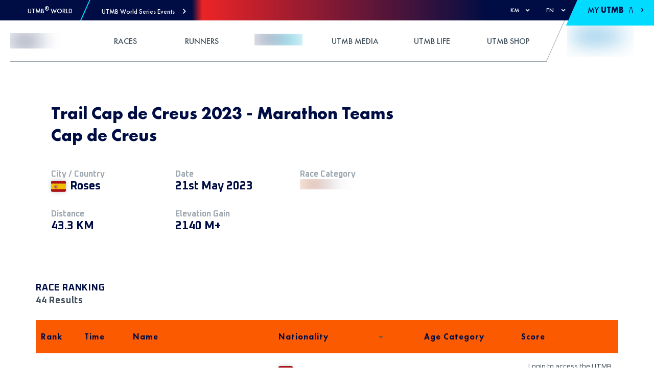

--- FILE ---
content_type: text/css; charset=UTF-8
request_url: https://utmb.world/_next/static/css/f833b8b4388809e4.css
body_size: 5279
content:
@-webkit-keyframes partners-menu_zoomIn__sRPZQ{0%{opacity:0;transform:scale(.7)}to{opacity:1;transform:scale(1)}}@keyframes partners-menu_zoomIn__sRPZQ{0%{opacity:0;transform:scale(.7)}to{opacity:1;transform:scale(1)}}@-webkit-keyframes partners-menu_zoomInOut__PiS5p{0%{opacity:0;transform:scale(.7)}20%{opacity:1;transform:scale(1)}80%{opacity:1;transform:scale(1)}to{opacity:0;transform:scale(.7)}}@keyframes partners-menu_zoomInOut__PiS5p{0%{opacity:0;transform:scale(.7)}20%{opacity:1;transform:scale(1)}80%{opacity:1;transform:scale(1)}to{opacity:0;transform:scale(.7)}}.partners-menu_button-base__wRsva{border:none!important;margin:none;outline:none;border-radius:0;-moz-appearance:none;appearance:none;-webkit-user-select:none;-moz-user-select:none;-ms-user-select:none;user-select:none;cursor:pointer;font-family:inherit;font-size:inherit;text-transform:none;-webkit-font-smoothing:antialiased;-moz-osx-font-smoothing:grayscale;-webkit-appearance:none;align-content:center;align-items:center;justify-content:center;overflow:visible;width:-webkit-max-content;width:-moz-max-content;width:max-content;max-width:100%}.partners-menu_button-base__wRsva svg{display:inline-flex}.partners-menu_button-base__wRsva::-moz-focus-inner{border:0}.partners-menu_link-base__B42bd:active,.partners-menu_link-base__B42bd:focus,.partners-menu_link-base__B42bd:hover,.partners-menu_link-base__B42bd:link,.partners-menu_link-base__B42bd:visited{color:var(--utmb-color-default)!important;text-decoration:none;opacity:.95}.partners-menu_link-base__B42bd:hover{opacity:1}.partners-menu_-stretched-link__F84YA:before{bottom:0;content:"";left:0;pointer-events:auto;position:absolute;right:0;top:0;z-index:1}.partners-menu_list-reset__GgwKG{list-style:none}.partners-menu_component-base__PUdM_{margin-top:10rem;margin-bottom:10rem}.partners-menu_font-heading-base__FwXwy{max-width:37.8rem;margin-left:auto;margin-right:auto;margin-bottom:1.5rem;font-weight:500}@media (min-width:768px){.partners-menu_font-heading-base__FwXwy{margin-bottom:2.5rem}}.partners-menu_font-subheading-base__13e7_,.partners-menu_font-summary-base__nTQ7_{max-width:58.3rem;margin-left:auto;margin-right:auto;line-height:180%}.partners-menu_font-summary-base__nTQ7_{max-width:37.6rem;font-weight:500}.partners-menu_mob_pad__JZbrt{padding:0 2rem!important}@media (min-width:768px){.partners-menu_mob_pad__JZbrt{padding:0!important}}.partners-menu_svg-icon__8jKBt path,.partners-menu_svg-icon__8jKBt polygon,.partners-menu_svg-icon__8jKBt rect{fill:var(--utmb-color-default)}.partners-menu_svg-icon__8jKBt circle{stroke:var(--utmb-color-default);stroke-width:1}.partners-menu_color-primary__lKls5{color:var(--utmb-color-primary);fill:var(--utmb-color-primary)}.partners-menu_color-secondary__StAwq{color:var(--utmb-color-secondary);fill:var(--utmb-color-secondary)}.partners-menu_hidden__i7z7W{display:none!important}.partners-menu_container__D78d8{display:flex;align-items:center;width:10rem;height:var(--partners-menu-container-height-mobile)}@media (min-width:992px){.partners-menu_container__D78d8{padding:0 0 0 2rem;margin-left:2rem;min-width:17rem;max-width:17rem;height:auto;max-height:var(--menu-height)}}html[style*="--menu-is-opened: true;"] .partners-menu_container__D78d8 .partners-menu_image_light__VnjLO,html[style*="--menu-is-opened: true;"] .partners-menu_container__D78d8 .partners-menu_image_light__VnjLO[class*=hidden],html[style*="--menu-is-opened:true;"] .partners-menu_container__D78d8 .partners-menu_image_light__VnjLO,html[style*="--menu-is-opened:true;"] .partners-menu_container__D78d8 .partners-menu_image_light__VnjLO[class*=hidden],html[style*="--menu-is-sticky: true;"] .partners-menu_container__D78d8 .partners-menu_image_light__VnjLO,html[style*="--menu-is-sticky: true;"] .partners-menu_container__D78d8 .partners-menu_image_light__VnjLO[class*=hidden],html[style*="--menu-is-sticky:true;"] .partners-menu_container__D78d8 .partners-menu_image_light__VnjLO,html[style*="--menu-is-sticky:true;"] .partners-menu_container__D78d8 .partners-menu_image_light__VnjLO[class*=hidden]{display:block!important}html[style*="--menu-is-opened: true;"] .partners-menu_container__D78d8 .partners-menu_image_dark__57L7b,html[style*="--menu-is-opened:true;"] .partners-menu_container__D78d8 .partners-menu_image_dark__57L7b,html[style*="--menu-is-sticky: true;"] .partners-menu_container__D78d8 .partners-menu_image_dark__57L7b,html[style*="--menu-is-sticky:true;"] .partners-menu_container__D78d8 .partners-menu_image_dark__57L7b{display:none}.partners-menu_container__D78d8 .partners-menu_image_container__TJGwH{position:absolute;transition:opacity .3s;width:10rem;height:calc(var(--partners-menu-container-height-mobile) - 1rem)}@media (min-width:992px){.partners-menu_container__D78d8 .partners-menu_image_container__TJGwH{width:13rem;height:calc(var(--menu-sticky-height) - 1rem)}}.partners-menu_container__D78d8 .partners-menu_image_container__TJGwH.partners-menu_hidden__i7z7W{opacity:0;visibility:hidden}.partners-menu_container__D78d8 .partners-menu_image_wrapper__Zm4V7{height:100%}.partners-menu_container__D78d8 .partners-menu_image_dark__57L7b,.partners-menu_container__D78d8 .partners-menu_image_light__VnjLO{position:relative;height:100%}@-webkit-keyframes mobile-header_zoomIn__z1PbR{0%{opacity:0;transform:scale(.7)}to{opacity:1;transform:scale(1)}}@keyframes mobile-header_zoomIn__z1PbR{0%{opacity:0;transform:scale(.7)}to{opacity:1;transform:scale(1)}}@-webkit-keyframes mobile-header_zoomInOut__01yU_{0%{opacity:0;transform:scale(.7)}20%{opacity:1;transform:scale(1)}80%{opacity:1;transform:scale(1)}to{opacity:0;transform:scale(.7)}}@keyframes mobile-header_zoomInOut__01yU_{0%{opacity:0;transform:scale(.7)}20%{opacity:1;transform:scale(1)}80%{opacity:1;transform:scale(1)}to{opacity:0;transform:scale(.7)}}.mobile-header_button-base___k15i{border:none!important;margin:none;outline:none;border-radius:0;-moz-appearance:none;appearance:none;-webkit-user-select:none;-moz-user-select:none;-ms-user-select:none;user-select:none;cursor:pointer;font-family:inherit;font-size:inherit;text-transform:none;-webkit-font-smoothing:antialiased;-moz-osx-font-smoothing:grayscale;-webkit-appearance:none;align-content:center;align-items:center;justify-content:center;overflow:visible;width:-webkit-max-content;width:-moz-max-content;width:max-content;max-width:100%}.mobile-header_button-base___k15i svg{display:inline-flex}.mobile-header_button-base___k15i::-moz-focus-inner{border:0}.mobile-header_link-base__swsEG:active,.mobile-header_link-base__swsEG:focus,.mobile-header_link-base__swsEG:hover,.mobile-header_link-base__swsEG:link,.mobile-header_link-base__swsEG:visited{color:var(--utmb-color-default)!important;text-decoration:none;opacity:.95}.mobile-header_link-base__swsEG:hover{opacity:1}.mobile-header_-stretched-link__mBQii:before{bottom:0;content:"";left:0;pointer-events:auto;position:absolute;right:0;top:0;z-index:1}.mobile-header_list-reset__mdDKv{list-style:none}.mobile-header_component-base__gNAcd{margin-top:10rem;margin-bottom:10rem}.mobile-header_font-heading-base__xf22u{max-width:37.8rem;margin-left:auto;margin-right:auto;margin-bottom:1.5rem;font-weight:500}@media (min-width:768px){.mobile-header_font-heading-base__xf22u{margin-bottom:2.5rem}}.mobile-header_font-subheading-base__MxcCC,.mobile-header_font-summary-base__aFIJv{max-width:58.3rem;margin-left:auto;margin-right:auto;line-height:180%}.mobile-header_font-summary-base__aFIJv{max-width:37.6rem;font-weight:500}.mobile-header_mob_pad__pbFqo{padding:0 2rem!important}@media (min-width:768px){.mobile-header_mob_pad__pbFqo{padding:0!important}}.mobile-header_svg-icon__N_Amr path,.mobile-header_svg-icon__N_Amr polygon,.mobile-header_svg-icon__N_Amr rect{fill:var(--utmb-color-default)}.mobile-header_svg-icon__N_Amr circle{stroke:var(--utmb-color-default);stroke-width:1}.mobile-header_color-primary__5_F3I{color:var(--utmb-color-primary);fill:var(--utmb-color-primary)}.mobile-header_color-secondary__Yrdzv{color:var(--utmb-color-secondary);fill:var(--utmb-color-secondary)}.mobile-header_hidden__NqRU6{display:none!important}.mobile-header_mobile_header__WSWd3{display:flex;flex-direction:column;width:100%;height:11.5rem}.mobile-header_mobile_header__WSWd3 .mobile-header_topbar__Ly5pc{position:relative;display:flex;justify-content:space-between;align-items:center;width:100%;height:var(--partners-menu-container-height-mobile);padding:0 10px}.mobile-header_mobile_header__WSWd3 .mobile-header_topbar__Ly5pc .mobile-header_home__kg8Kz{overflow:hidden;position:relative;height:90%;width:50%;display:flex;justify-content:space-between;align-items:center;text-decoration:none;gap:1em}.mobile-header_mobile_header__WSWd3 .mobile-header_topbar__Ly5pc .mobile-header_home__kg8Kz div:first-child{position:relative;min-width:var(--partners-menu-container-height-mobile);height:var(--partners-menu-container-height-mobile)}.mobile-header_mobile_header__WSWd3 .mobile-header_topbar__Ly5pc .mobile-header_home__kg8Kz div{color:var(--utmb-color-default);text-transform:uppercase;text-align:center}.mobile-header_mobile_header__WSWd3 .mobile-header_topbar__Ly5pc.mobile-header_is_dark__uqnxh .mobile-header_home__kg8Kz div{color:var(--utmb-color-white)}.mobile-header_mobile_header__WSWd3 .mobile-header_topbar__Ly5pc .mobile-header_partners__Od8UW{width:45%;display:flex;justify-content:center}.mobile-header_mobile_header__WSWd3 .mobile-header_topbar__Ly5pc.mobile-header_is_dark__uqnxh:after,.mobile-header_mobile_header__WSWd3 .mobile-header_topbar__Ly5pc.mobile-header_is_dark__uqnxh:before{background-color:var(--utmb-color-white)}.mobile-header_mobile_header__WSWd3 .mobile-header_topbar__Ly5pc:after,.mobile-header_mobile_header__WSWd3 .mobile-header_topbar__Ly5pc:before{content:"";position:absolute;bottom:0;height:.1rem;background-color:var(--utmb-color-primary)}.mobile-header_mobile_header__WSWd3 .mobile-header_topbar__Ly5pc:before{left:0;width:50%}.mobile-header_mobile_header__WSWd3 .mobile-header_topbar__Ly5pc:after{left:50%;width:100vw;transform:rotate(-65deg);transform-origin:bottom left}@media (min-width:992px){.mobile-header_mobile_header__WSWd3 .mobile-header_topbar__Ly5pc{padding:0}}@-webkit-keyframes breadcrumb_zoomIn__cVXFk{0%{opacity:0;transform:scale(.7)}to{opacity:1;transform:scale(1)}}@keyframes breadcrumb_zoomIn__cVXFk{0%{opacity:0;transform:scale(.7)}to{opacity:1;transform:scale(1)}}@-webkit-keyframes breadcrumb_zoomInOut__VcsGa{0%{opacity:0;transform:scale(.7)}20%{opacity:1;transform:scale(1)}80%{opacity:1;transform:scale(1)}to{opacity:0;transform:scale(.7)}}@keyframes breadcrumb_zoomInOut__VcsGa{0%{opacity:0;transform:scale(.7)}20%{opacity:1;transform:scale(1)}80%{opacity:1;transform:scale(1)}to{opacity:0;transform:scale(.7)}}.breadcrumb_button-base__rOWR1{border:none!important;margin:none;outline:none;border-radius:0;-moz-appearance:none;appearance:none;-webkit-user-select:none;-moz-user-select:none;-ms-user-select:none;user-select:none;cursor:pointer;font-family:inherit;font-size:inherit;text-transform:none;-webkit-font-smoothing:antialiased;-moz-osx-font-smoothing:grayscale;-webkit-appearance:none;align-content:center;align-items:center;justify-content:center;overflow:visible;width:-webkit-max-content;width:-moz-max-content;width:max-content;max-width:100%}.breadcrumb_button-base__rOWR1 svg{display:inline-flex}.breadcrumb_button-base__rOWR1::-moz-focus-inner{border:0}.breadcrumb_link-base__Uso_Y:active,.breadcrumb_link-base__Uso_Y:focus,.breadcrumb_link-base__Uso_Y:hover,.breadcrumb_link-base__Uso_Y:link,.breadcrumb_link-base__Uso_Y:visited{color:var(--utmb-color-default)!important;text-decoration:none;opacity:.95}.breadcrumb_link-base__Uso_Y:hover{opacity:1}.breadcrumb_-stretched-link__Rq7Qv:before{bottom:0;content:"";left:0;pointer-events:auto;position:absolute;right:0;top:0;z-index:1}.breadcrumb_list-reset__WMzAE{list-style:none}.breadcrumb_component-base___5o2v{margin-top:10rem;margin-bottom:10rem}.breadcrumb_font-heading-base__78fhP{max-width:37.8rem;margin-left:auto;margin-right:auto;margin-bottom:1.5rem;font-weight:500}@media (min-width:768px){.breadcrumb_font-heading-base__78fhP{margin-bottom:2.5rem}}.breadcrumb_font-subheading-base__3XF7R,.breadcrumb_font-summary-base__pzwQl{max-width:58.3rem;margin-left:auto;margin-right:auto;line-height:180%}.breadcrumb_font-summary-base__pzwQl{max-width:37.6rem;font-weight:500}.breadcrumb_mob_pad__Mac_g{padding:0 2rem!important}@media (min-width:768px){.breadcrumb_mob_pad__Mac_g{padding:0!important}}.breadcrumb_svg-icon__dJw5J path,.breadcrumb_svg-icon__dJw5J polygon,.breadcrumb_svg-icon__dJw5J rect{fill:var(--utmb-color-default)}.breadcrumb_svg-icon__dJw5J circle{stroke:var(--utmb-color-default);stroke-width:1}.breadcrumb_color-primary__O1s9_{color:var(--utmb-color-primary);fill:var(--utmb-color-primary)}.breadcrumb_color-secondary__FxfyS{color:var(--utmb-color-secondary);fill:var(--utmb-color-secondary)}.breadcrumb_hidden__qQo0Z{display:none!important}.breadcrumb_breadcrumbs__rAuR_{width:100%;display:flex;justify-content:flex-start;align-content:center;color:var(--utmb-color-blue-light)}.breadcrumb_breadcrumbs__rAuR_ .breadcrumb_item__MSM6S{align-items:center;align-content:center;display:flex;list-style:none;justify-content:space-between;min-height:4.4rem;line-height:2.4rem;text-transform:capitalize}.breadcrumb_breadcrumbs__rAuR_ .breadcrumb_item__MSM6S span,.breadcrumb_breadcrumbs__rAuR_ .breadcrumb_item__MSM6S:not(:last-of-type){margin-right:3rem}.breadcrumb_breadcrumbs__rAuR_ .breadcrumb_item__MSM6S a{color:inherit;text-decoration:none}.breadcrumb_breadcrumbs__rAuR_ .breadcrumb_item__MSM6S a:focus,.breadcrumb_breadcrumbs__rAuR_ .breadcrumb_item__MSM6S a:hover{text-decoration:underline}.breadcrumb_breadcrumbs__rAuR_ .breadcrumb_item__MSM6S svg{transform:rotate(-90deg)}.breadcrumb_breadcrumbs__rAuR_ .breadcrumb_active__JwJwc{font-weight:700;cursor:default;text-decoration:none}@-webkit-keyframes desktop_zoomIn__4nPJq{0%{opacity:0;transform:scale(.7)}to{opacity:1;transform:scale(1)}}@keyframes desktop_zoomIn__4nPJq{0%{opacity:0;transform:scale(.7)}to{opacity:1;transform:scale(1)}}@-webkit-keyframes desktop_zoomInOut__TlSkR{0%{opacity:0;transform:scale(.7)}20%{opacity:1;transform:scale(1)}80%{opacity:1;transform:scale(1)}to{opacity:0;transform:scale(.7)}}@keyframes desktop_zoomInOut__TlSkR{0%{opacity:0;transform:scale(.7)}20%{opacity:1;transform:scale(1)}80%{opacity:1;transform:scale(1)}to{opacity:0;transform:scale(.7)}}.desktop_button-base__yqJkb{border:none!important;margin:none;outline:none;border-radius:0;-moz-appearance:none;appearance:none;-webkit-user-select:none;-moz-user-select:none;-ms-user-select:none;user-select:none;cursor:pointer;font-family:inherit;font-size:inherit;text-transform:none;-webkit-font-smoothing:antialiased;-moz-osx-font-smoothing:grayscale;-webkit-appearance:none;align-content:center;align-items:center;justify-content:center;overflow:visible;width:-webkit-max-content;width:-moz-max-content;width:max-content;max-width:100%}.desktop_button-base__yqJkb svg{display:inline-flex}.desktop_button-base__yqJkb::-moz-focus-inner{border:0}.desktop_link-base__SRhEk:active,.desktop_link-base__SRhEk:focus,.desktop_link-base__SRhEk:hover,.desktop_link-base__SRhEk:link,.desktop_link-base__SRhEk:visited{color:var(--utmb-color-default)!important;text-decoration:none;opacity:.95}.desktop_link-base__SRhEk:hover{opacity:1}.desktop_-stretched-link__XRyTw:before{bottom:0;content:"";left:0;pointer-events:auto;position:absolute;right:0;top:0;z-index:1}.desktop_list-reset__dFkXg{list-style:none}.desktop_component-base__YmHlJ{margin-top:10rem;margin-bottom:10rem}.desktop_font-heading-base__dHkpb{max-width:37.8rem;margin-left:auto;margin-right:auto;margin-bottom:1.5rem;font-weight:500}@media (min-width:768px){.desktop_font-heading-base__dHkpb{margin-bottom:2.5rem}}.desktop_font-subheading-base__8t3t9,.desktop_font-summary-base__vxDAU{max-width:58.3rem;margin-left:auto;margin-right:auto;line-height:180%}.desktop_font-summary-base__vxDAU{max-width:37.6rem;font-weight:500}.desktop_mob_pad__A_eqG{padding:0 2rem!important}@media (min-width:768px){.desktop_mob_pad__A_eqG{padding:0!important}}.desktop_svg-icon__TPRuY path,.desktop_svg-icon__TPRuY polygon,.desktop_svg-icon__TPRuY rect{fill:var(--utmb-color-default)}.desktop_svg-icon__TPRuY circle{stroke:var(--utmb-color-default);stroke-width:1}.desktop_color-primary__2iYf3{color:var(--utmb-color-primary);fill:var(--utmb-color-primary)}.desktop_color-secondary__nkcVW{color:var(--utmb-color-secondary);fill:var(--utmb-color-secondary)}.desktop_hidden__Z8XaW{display:none!important}.desktop_container__Qo_Hr{width:100%;position:absolute;position:-webkit-sticky;position:sticky;top:0;left:0;right:0;z-index:var(--utmb-zindex-nav)}.desktop_static_container__DEmgk{position:relative}.desktop_nav__XMDZ2{display:none;width:100%;height:var(--menu-height);background-color:transparent;justify-content:space-between;position:absolute;top:0;z-index:var(--utmb-zindex-nav);padding:0 2rem!important}@media (min-width:992px){.desktop_nav__XMDZ2{display:flex;padding:0}}.desktop_nav__XMDZ2 a{color:var(--utmb-color-default)}.desktop_nav__XMDZ2 .desktop_emphasis__wDqQS{border:1px solid var(--utmb-color-border-gray);border-radius:.4rem;padding:.8rem;background-color:var(--utmb-color-primary);align-self:auto;height:-webkit-fit-content;height:-moz-fit-content;height:fit-content;color:var(--utmb-color-white)}.desktop_nav__XMDZ2 .desktop_emphasis__wDqQS>a>span{color:var(--utmb-color-white)}.desktop_nav__XMDZ2 .desktop_menuLink__tQGeU{display:flex;width:100%;height:100%}.desktop_nav__XMDZ2 .desktop_emphasis__wDqQS:hover>span{font-weight:700}.desktop_nav__XMDZ2 li:has(>div>div>a.desktop_currentActiveMenu__tIYCU)>button>span{font-weight:700}.desktop_nav__XMDZ2 .desktop_utmbws__GdvEQ{height:100%;display:flex;align-content:center;flex-wrap:wrap}.desktop_nav__XMDZ2 .desktop_utmbws__GdvEQ>span{max-height:3rem;top:50%!important;transform:translateY(-50%)}.desktop_nav__XMDZ2 .desktop_event_date__ixCcF{position:absolute;display:flex;align-items:center;height:3rem;top:var(--menu-sticky-height);transform:translateY(.7rem) translateX(1px);right:.6rem;padding:0 1.5em;color:var(--utmb-color-default);text-transform:uppercase;z-index:1000}.desktop_nav__XMDZ2 .desktop_event_date__ixCcF:before{content:"";border:1px solid #9da7af;border-top:none;position:absolute;top:0;left:0;right:0;bottom:0;transform:skewX(-24deg)}.desktop_nav__XMDZ2 .desktop_event_date_simple__7W1Xh{top:var(--menu-sticky-height-simple)}.desktop_nav__XMDZ2 .desktop_event_date_simple__7W1Xh:before{top:0}.desktop_nav__XMDZ2 .desktop_event_date_notLanding__Pz_MC:before{background-color:var(--utmb-color-white);z-index:-1}.desktop_nav__XMDZ2.desktop_transparent__AIMR4 a,.desktop_nav__XMDZ2.desktop_transparent__AIMR4 li{color:var(--utmb-color-white)}.desktop_nav__XMDZ2.desktop_transparent__AIMR4.desktop_open___41_2 a,.desktop_nav__XMDZ2.desktop_transparent__AIMR4.desktop_open___41_2 li{color:var(--utmb-color-default)}.desktop_nav__XMDZ2.desktop_transparent__AIMR4 .desktop_event_date__ixCcF{color:var(--utmb-color-white)}.desktop_nav__XMDZ2.desktop_open___41_2{background-color:var(--utmb-color-white);transform:none!important}.desktop_nav__XMDZ2.desktop_open___41_2 .desktop_event_date__ixCcF{color:var(--utmb-color-default)}.desktop_nav__XMDZ2.desktop_open___41_2 .desktop_event_date__ixCcF:before{border:1px solid #9da7af;background-color:var(--utmb-color-white);z-index:-1}.desktop_nav__XMDZ2 .desktop_logo__mnn3V{align-items:center;display:flex;height:var(--menu-height);width:10rem}.desktop_nav__XMDZ2 .desktop_logo_img_wrapper__8okcx{height:5rem;position:relative;width:10rem}.desktop_nav__XMDZ2.desktop_sticky__eCrvx{top:var(--top-bar-height);background:var(--utmb-color-white);height:var(--menu-sticky-height)!important;box-shadow:0 0 1.5rem rgba(0,0,0,.2);transition:transform .5s}.desktop_nav__XMDZ2.desktop_sticky__eCrvx.desktop_sticky_hidden__oqFi6{transform:translateY(-150%)}.desktop_nav__XMDZ2.desktop_sticky__eCrvx.desktop_no_shadow__NOh5p{box-shadow:none}.desktop_nav__XMDZ2.desktop_sticky__eCrvx.desktop_open___41_2{height:auto!important}.desktop_nav__XMDZ2.desktop_sticky__eCrvx .desktop_menu__dT0Lo{min-height:auto!important;height:var(--menu-sticky-height)!important}.desktop_nav__XMDZ2.desktop_sticky__eCrvx a,.desktop_nav__XMDZ2.desktop_sticky__eCrvx li{color:var(--utmb-color-default)}.desktop_nav__XMDZ2.desktop_sticky__eCrvx .desktop_logo__mnn3V{height:var(--menu-sticky-height)!important}.desktop_nav__XMDZ2.desktop_sticky__eCrvx .desktop_event_date__ixCcF{top:var(--menu-sticky-height);color:var(--utmb-color-default);transform:none}.desktop_nav__XMDZ2.desktop_sticky__eCrvx .desktop_event_date__ixCcF:before{background-color:var(--utmb-color-white);border:none;z-index:-1;box-shadow:0 0 1.5rem rgba(0,0,0,.2);-webkit-clip-path:inset(0 -1.5rem -1.5rem -1.5rem);clip-path:inset(0 -1.5rem -1.5rem -1.5rem)}.desktop_nav__XMDZ2.desktop_navSimple__m3__Z:not(.desktop_sticky__eCrvx) .desktop_event_date__ixCcF{transform:translateY(.4rem)}.desktop_nav__XMDZ2.desktop_navSimple__m3__Z.desktop_sticky__eCrvx .desktop_event_date__ixCcF:before{border:1px solid #9da7af;border-top:none}.desktop_nav__XMDZ2 .desktop_currentActiveMenu__tIYCU>button>span{font-family:var(--utmb-font-futura-heavy),serif}.desktop_menuSimple__w9BNo{height:7rem}.desktop_menuSimple__w9BNo>.desktop_active__OQBHQ{border-bottom:none!important}.desktop_menuSimple__w9BNo .desktop_simple_active__UwRIK{position:relative}.desktop_menuSimple__w9BNo .desktop_simple_active__UwRIK>button{width:100%}.desktop_menuSimple__w9BNo .desktop_simple_active__UwRIK>button:not(.desktop_emphasis__wDqQS):after{content:"";width:0;height:2px;background-color:var(--utmb-color-primary);position:absolute;bottom:20px;left:50%;transform:translateX(-50%);transition:width .15s ease-in-out}.desktop_menuSimple__w9BNo .desktop_simple_active__UwRIK>button:hover:after{width:100%;transition:width .35s ease-in-out}.desktop_menuSimple__w9BNo .desktop_simple_active__UwRIK:after{content:"";width:0;height:2px;background-color:var(--utmb-color-primary);position:absolute;bottom:20px;left:50%;transform:translateX(-50%);transition:width .15s ease-in-out}.desktop_menuSimple__w9BNo .desktop_simple_active__UwRIK.desktop_active__OQBHQ:after{width:100%;transition:width .35s ease-in-out}.desktop_menuSimple__w9BNo>li{flex:1 1}.desktop_menuSimple__w9BNo>.desktop_hasLink__X3xZv:hover>button>span{font-weight:700;cursor:pointer}.desktop_menuSimple__w9BNo>li{margin-right:0!important}.desktop_boldOnHover__lJf4J:hover>span{font-weight:700}.desktop_hasNoLink__z_eub:hover{cursor:default}.desktop_wrapper_simple__mXZBB{border-bottom:1px solid #9da7af}.desktop_wrapper__d6tXq{width:100%;position:relative}@media (min-width:992px){.desktop_wrapper__d6tXq{width:calc(100% - 13.2rem);height:100%;margin-left:2rem}}@media (min-width:1200px){.desktop_wrapper__d6tXq{width:calc(100% - 16.2rem);margin-left:5rem}}.desktop_wrapper__d6tXq .desktop_separatorAngle__uilnb{transform-origin:top right;transform:rotate(114deg);position:absolute;right:0;margin:0!important}.desktop_menu__dT0Lo{z-index:var(--utmb-zindex-max);display:flex;align-items:center;list-style:none;width:100%;max-width:113.3rem;min-height:var(--menu-height);position:relative}.desktop_menu__dT0Lo li{align-self:stretch;align-items:center;display:flex}.desktop_menu__dT0Lo li>button{border:none;margin:0;padding:0;width:auto;overflow:visible;background:transparent;color:inherit;font:inherit;line-height:normal;-webkit-font-smoothing:inherit;-moz-osx-font-smoothing:inherit;-webkit-appearance:none;cursor:pointer;height:100%}.desktop_menu__dT0Lo li span{pointer-events:none}@media (min-width:768px){.desktop_menu__dT0Lo li:not(:last-of-type){margin-right:1.5rem}}@media (min-width:1200px){.desktop_menu__dT0Lo li:not(:last-of-type){margin-right:4rem}}.desktop_menu__dT0Lo li>button{width:100%;position:relative}.desktop_menu__dT0Lo li>button:not(.desktop_emphasis__wDqQS):after{content:"";background-color:var(--utmb-color-default);width:0;position:absolute;display:block;bottom:0;height:.3rem;left:50%;transform:translateX(-50%);transition:width .15s ease-in-out}.desktop_menu__dT0Lo li.desktop_active__OQBHQ>.desktop_simplemegamenu__FwSFv{border:none}.desktop_menu__dT0Lo li.desktop_active__OQBHQ>button span{font-weight:700}.desktop_menu__dT0Lo li.desktop_active__OQBHQ>button:after{width:100%;transition:width .35s ease-in-out}.desktop_menu__dT0Lo li a{align-self:stretch;align-items:center;text-decoration:none;letter-spacing:.1rem}.desktop_search__wx8if{align-self:flex-end}.desktop_breadcrumbs__EBGYm{margin-top:1.6rem}.desktop_breadcrumbsSimple__xh_cY{display:none}.desktop_megamenu__6fiJz{background-color:var(--utmb-color-white);display:none;flex-wrap:nowrap;left:0;max-width:98.5rem;padding:3rem 0 2rem;overflow-x:visible;position:absolute;top:100%;width:100%;box-shadow:0 1.5rem 1.5rem -1.5rem rgba(0,0,0,.2)}.desktop_megamenu__6fiJz:after,.desktop_megamenu__6fiJz:before{z-index:-1}.desktop_megamenu__6fiJz:before{left:0;transform:translateX(-100%);box-shadow:3rem 1.5rem 1.5rem -1.5rem rgba(0,0,0,.2)}.desktop_megamenu__6fiJz:after,.desktop_megamenu__6fiJz:before{background-color:var(--utmb-color-white);content:"";height:100%;position:absolute;top:0;width:100vw}.desktop_megamenu__6fiJz:after{right:0;transform:translateX(100%);box-shadow:-3rem 1.5rem 1.5rem -1.5rem rgba(0,0,0,.2)}.desktop_active__OQBHQ .desktop_megamenu__6fiJz{display:flex}.desktop_megamenu__6fiJz .desktop_column__WRCr8{border-right:.1rem solid var(--utmb-color-gray);display:flex;flex-basis:33.33%;flex-direction:column;list-style:none;margin-right:4rem;padding-right:4rem}.desktop_megamenu__6fiJz .desktop_column__WRCr8:last-child{border-right:none}.desktop_megamenu__6fiJz .desktop_column__WRCr8 a{color:currentColor;text-decoration:none}.desktop_megamenu__6fiJz .desktop_column__WRCr8 a:not(:last-of-type){margin-bottom:1.2rem}.desktop_megamenu__6fiJz .desktop_column__WRCr8 a:hover{text-decoration:underline;text-underline-offset:.3rem}.desktop_megamenu__6fiJz .desktop_column__WRCr8>p{margin-bottom:1.5rem}.desktop_megamenu__6fiJz .desktop_column__WRCr8 .desktop_thumbnail__nNrMc{min-width:27.5rem;width:100%;height:15rem;position:relative;margin-bottom:1.5rem;transition:box-shadow .5s}.desktop_megamenu__6fiJz .desktop_columnSimple__vSDtt{border-right:.1rem solid var(--utmb-color-gray);display:flex;flex-direction:column;list-style:none;margin-right:2rem;padding-right:2rem}.desktop_megamenu__6fiJz .desktop_columnSimple__vSDtt:last-child{border-right:none}.desktop_megamenu__6fiJz .desktop_columnSimple__vSDtt a{color:currentColor;text-decoration:none}.desktop_megamenu__6fiJz .desktop_columnSimple__vSDtt a:not(:last-of-type){margin-bottom:1.2rem}.desktop_megamenu__6fiJz .desktop_columnSimple__vSDtt a:hover{text-decoration:underline;text-underline-offset:.3rem}.desktop_megamenu__6fiJz .desktop_columnSimple__vSDtt>p{margin-bottom:1.5rem}.desktop_megamenu__6fiJz .desktop_columnSimple__vSDtt .desktop_thumbnail__nNrMc{min-width:27.5rem;width:100%;height:15rem;position:relative;margin-bottom:1.5rem;transition:box-shadow .5s}.desktop_megamenu__6fiJz .desktop_full_height__XSplU{height:100%!important}.desktop_megamenu__6fiJz .desktop_link_full_height__oFSDY{margin-bottom:0!important;height:100%}.desktop_megamenu__6fiJz .desktop_link__eQWQI:focus,.desktop_megamenu__6fiJz .desktop_link__eQWQI:hover{text-decoration:underline}.desktop_simplemegamenu__FwSFv{background-color:hsla(0,0%,100%,.9);display:none;flex-wrap:nowrap;padding:1rem 0;overflow-x:visible;position:absolute;top:100%;width:auto;min-width:100%;max-width:40vw;left:inherit;left:50%;transform:translateX(-50%);border-radius:0 0 5px 5px}.desktop_simplemegamenu__FwSFv:after,.desktop_simplemegamenu__FwSFv:before{z-index:-1}.desktop_active__OQBHQ .desktop_simplemegamenu__FwSFv{display:flex;flex-direction:column;gap:1rem;box-shadow:-1rem 3rem 3rem 1.5rem rgba(0,0,0,.15)}.desktop_simplemegamenu__FwSFv .desktop_columnSimple__vSDtt{display:flex;flex-direction:column;list-style:none;padding-right:1.5rem;padding-left:1.5rem}.desktop_simplemegamenu__FwSFv .desktop_columnSimple__vSDtt a{color:currentColor;text-decoration:none}.desktop_simplemegamenu__FwSFv .desktop_columnSimple__vSDtt a:not(:last-of-type){margin-bottom:1.2rem}.desktop_simplemegamenu__FwSFv .desktop_columnSimple__vSDtt a>p{width:auto;margin:auto;white-space:nowrap;position:relative;line-height:2.5rem;text-align:center}.desktop_simplemegamenu__FwSFv .desktop_columnSimple__vSDtt a>p:after{content:"";width:0;height:2px;background-color:var(--utmb-color-primary);position:absolute;bottom:0;left:50%;transform:translateX(-50%);transition:width .15s ease-in-out}.desktop_simplemegamenu__FwSFv .desktop_columnSimple__vSDtt a:hover{text-decoration:none}.desktop_simplemegamenu__FwSFv .desktop_columnSimple__vSDtt a:hover>p:after{width:100%;transition:width .35s ease-in-out}.desktop_simplemegamenu__FwSFv .desktop_columnSimple__vSDtt>p{margin-bottom:1.5rem}.desktop_simplemegamenu__FwSFv .desktop_full_height__XSplU{height:100%!important}.desktop_simplemegamenu__FwSFv .desktop_link_full_height__oFSDY{margin-bottom:0!important;height:100%}.desktop_simplemegamenu__FwSFv .desktop_link__eQWQI:focus,.desktop_simplemegamenu__FwSFv .desktop_link__eQWQI:hover{text-decoration:underline}.desktop_column_empty__PCtvm{height:100%;display:flex;justify-content:flex-end;background-color:var(--utmb-color-white);list-style:none;min-width:27.5rem;height:37.2rem!important}.desktop_column_empty__PCtvm div{width:27.5rem;height:37.2rem!important;background-size:cover!important}.desktop_subtitle__2J2D0{letter-spacing:.55px}.desktop_nav_container__hDB_N{display:flex;justify-content:space-between;margin:auto}@-webkit-keyframes pi-category-logo_zoomIn__qXuKP{0%{opacity:0;transform:scale(.7)}to{opacity:1;transform:scale(1)}}@keyframes pi-category-logo_zoomIn__qXuKP{0%{opacity:0;transform:scale(.7)}to{opacity:1;transform:scale(1)}}@-webkit-keyframes pi-category-logo_zoomInOut__CrNaZ{0%{opacity:0;transform:scale(.7)}20%{opacity:1;transform:scale(1)}80%{opacity:1;transform:scale(1)}to{opacity:0;transform:scale(.7)}}@keyframes pi-category-logo_zoomInOut__CrNaZ{0%{opacity:0;transform:scale(.7)}20%{opacity:1;transform:scale(1)}80%{opacity:1;transform:scale(1)}to{opacity:0;transform:scale(.7)}}.pi-category-logo_button-base__SHiNF{border:none!important;margin:none;outline:none;border-radius:0;-moz-appearance:none;appearance:none;-webkit-user-select:none;-moz-user-select:none;-ms-user-select:none;user-select:none;cursor:pointer;font-family:inherit;font-size:inherit;text-transform:none;-webkit-font-smoothing:antialiased;-moz-osx-font-smoothing:grayscale;-webkit-appearance:none;align-content:center;align-items:center;justify-content:center;overflow:visible;width:-webkit-max-content;width:-moz-max-content;width:max-content;max-width:100%}.pi-category-logo_button-base__SHiNF svg{display:inline-flex}.pi-category-logo_button-base__SHiNF::-moz-focus-inner{border:0}.pi-category-logo_link-base__yPFsl:active,.pi-category-logo_link-base__yPFsl:focus,.pi-category-logo_link-base__yPFsl:hover,.pi-category-logo_link-base__yPFsl:link,.pi-category-logo_link-base__yPFsl:visited{color:var(--utmb-color-default)!important;text-decoration:none;opacity:.95}.pi-category-logo_link-base__yPFsl:hover{opacity:1}.pi-category-logo_-stretched-link__npEfA:before{bottom:0;content:"";left:0;pointer-events:auto;position:absolute;right:0;top:0;z-index:1}.pi-category-logo_list-reset__n16NX{list-style:none}.pi-category-logo_component-base__fB8Tp{margin-top:10rem;margin-bottom:10rem}.pi-category-logo_font-heading-base__UPEa7{max-width:37.8rem;margin-left:auto;margin-right:auto;margin-bottom:1.5rem;font-weight:500}@media (min-width:768px){.pi-category-logo_font-heading-base__UPEa7{margin-bottom:2.5rem}}.pi-category-logo_font-subheading-base__vIUFU,.pi-category-logo_font-summary-base__8r_IC{max-width:58.3rem;margin-left:auto;margin-right:auto;line-height:180%}.pi-category-logo_font-summary-base__8r_IC{max-width:37.6rem;font-weight:500}.pi-category-logo_mob_pad__5NfUV{padding:0 2rem!important}@media (min-width:768px){.pi-category-logo_mob_pad__5NfUV{padding:0!important}}.pi-category-logo_svg-icon__Q3XFx path,.pi-category-logo_svg-icon__Q3XFx polygon,.pi-category-logo_svg-icon__Q3XFx rect{fill:var(--utmb-color-default)}.pi-category-logo_svg-icon__Q3XFx circle{stroke:var(--utmb-color-default);stroke-width:1}.pi-category-logo_color-primary__XOFSr{color:var(--utmb-color-primary);fill:var(--utmb-color-primary)}.pi-category-logo_color-secondary__7AoNV{color:var(--utmb-color-secondary);fill:var(--utmb-color-secondary)}.pi-category-logo_hidden__6d7aI{display:none!important}.pi-category-logo_container__1zLvC{position:relative;width:100%;height:100%;min-height:2rem;display:inline-block}@-webkit-keyframes layout_zoomIn__j2LZI{0%{opacity:0;transform:scale(.7)}to{opacity:1;transform:scale(1)}}@keyframes layout_zoomIn__j2LZI{0%{opacity:0;transform:scale(.7)}to{opacity:1;transform:scale(1)}}@-webkit-keyframes layout_zoomInOut__WM1Bw{0%{opacity:0;transform:scale(.7)}20%{opacity:1;transform:scale(1)}80%{opacity:1;transform:scale(1)}to{opacity:0;transform:scale(.7)}}@keyframes layout_zoomInOut__WM1Bw{0%{opacity:0;transform:scale(.7)}20%{opacity:1;transform:scale(1)}80%{opacity:1;transform:scale(1)}to{opacity:0;transform:scale(.7)}}.layout_button-base__JA_7_{border:none!important;margin:none;outline:none;border-radius:0;-moz-appearance:none;appearance:none;-webkit-user-select:none;-moz-user-select:none;-ms-user-select:none;user-select:none;cursor:pointer;font-family:inherit;font-size:inherit;text-transform:none;-webkit-font-smoothing:antialiased;-moz-osx-font-smoothing:grayscale;-webkit-appearance:none;align-content:center;align-items:center;justify-content:center;overflow:visible;width:-webkit-max-content;width:-moz-max-content;width:max-content;max-width:100%}.layout_button-base__JA_7_ svg{display:inline-flex}.layout_button-base__JA_7_::-moz-focus-inner{border:0}.layout_link-base__rstTd:active,.layout_link-base__rstTd:focus,.layout_link-base__rstTd:hover,.layout_link-base__rstTd:link,.layout_link-base__rstTd:visited{color:var(--utmb-color-default)!important;text-decoration:none;opacity:.95}.layout_link-base__rstTd:hover{opacity:1}.layout_-stretched-link__lW4WO:before{bottom:0;content:"";left:0;pointer-events:auto;position:absolute;right:0;top:0;z-index:1}.layout_list-reset__qW0L_{list-style:none}.layout_component-base___9U93{margin-top:10rem;margin-bottom:10rem}.layout_font-heading-base__g5aYA{max-width:37.8rem;margin-left:auto;margin-right:auto;margin-bottom:1.5rem;font-weight:500}@media (min-width:768px){.layout_font-heading-base__g5aYA{margin-bottom:2.5rem}}.layout_font-subheading-base__pJtMW,.layout_font-summary-base__DOGR0{max-width:58.3rem;margin-left:auto;margin-right:auto;line-height:180%}.layout_font-summary-base__DOGR0{max-width:37.6rem;font-weight:500}.layout_mob_pad__2uC_F{padding:0 2rem!important}@media (min-width:768px){.layout_mob_pad__2uC_F{padding:0!important}}.layout_svg-icon__ZTedR path,.layout_svg-icon__ZTedR polygon,.layout_svg-icon__ZTedR rect{fill:var(--utmb-color-default)}.layout_svg-icon__ZTedR circle{stroke:var(--utmb-color-default);stroke-width:1}.layout_color-primary__6B3vq{color:var(--utmb-color-primary);fill:var(--utmb-color-primary)}.layout_color-secondary__w0CeS{color:var(--utmb-color-secondary);fill:var(--utmb-color-secondary)}.layout_hidden__wInB0{display:none!important}.layout_content__qwC2w{padding:0}.layout_content__qwC2w,.layout_content_base__KG9Yh{width:100%;min-height:calc(100vh - 5.3rem);height:auto}@media (min-width:768px){.layout_content__qwC2w,.layout_content_base__KG9Yh{min-height:calc(100vh - 21.7rem)}}.layout_mobile_header__1e5XO{position:absolute;top:0;z-index:1;width:100%;overflow:hidden}@media (min-width:768px){.layout_mobile_header__1e5XO{display:none!important}}
/*# sourceMappingURL=f833b8b4388809e4.css.map*/

--- FILE ---
content_type: application/javascript; charset=UTF-8
request_url: https://utmb.world/_next/static/chunks/5351.f033789a2f9121db.js
body_size: 360
content:
"use strict";(self.webpackChunk_N_E=self.webpackChunk_N_E||[]).push([[5351],{35351:function(e,s,l){l.r(s);var t=l(85893);s.default=function(e){var s=e.color,l=e.clss;return(0,t.jsx)("svg",{className:l,width:"22",height:"22",viewBox:"0 0 22 22",children:(0,t.jsx)("path",{d:"m13.378 2.315-1.182 7.898L19.422 8.9l-8.8 12.785 1.182-7.897-7.225 1.311 8.8-12.784z",stroke:s,strokeWidth:"1.3",fill:"none",fillRule:"evenodd"})})}}}]);
//# sourceMappingURL=5351.f033789a2f9121db.js.map

--- FILE ---
content_type: application/javascript; charset=UTF-8
request_url: https://utmb.world/_next/static/chunks/6511.619b99a444ddf6e6.js
body_size: 536
content:
"use strict";(self.webpackChunk_N_E=self.webpackChunk_N_E||[]).push([[6511],{56511:function(l,e,c){c.r(e);var s=c(85893);e.default=function(l){var e=l.color;l.clss;return(0,s.jsx)("svg",{viewBox:"0 0 16 21",children:(0,s.jsx)("path",{d:"m10.569 15.464 1.814-3.52H8.727l1.842 3.52M6.178 0c.078.142.13.234.18.327 1.97 3.764 3.943 7.527 5.907 11.295.101.195.21.271.434.267.808-.013 1.617-.005 2.501-.005L10.582 20.8l-4.657-8.897h2.774L6.203 7.127c-.697 1.347-1.37 2.65-2.046 3.952-.145.28-.235.657-.471.804-.226.14-.608.043-.921.043-.901.002-1.802.001-2.765.001L6.178 0",fill:e,fillRule:"evenodd"})})}}}]);
//# sourceMappingURL=6511.619b99a444ddf6e6.js.map

--- FILE ---
content_type: application/javascript; charset=UTF-8
request_url: https://utmb.world/_next/static/chunks/pages/utmb-index/races/%5Brace%5D-2d2616d85b0e3c59.js
body_size: 9483
content:
(self.webpackChunk_N_E=self.webpackChunk_N_E||[]).push([[7231,7533],{93096:function(e,t,n){var a="Expected a function",r=/^\s+|\s+$/g,o=/^[-+]0x[0-9a-f]+$/i,i=/^0b[01]+$/i,c=/^0o[0-7]+$/i,l=parseInt,s="object"==typeof n.g&&n.g&&n.g.Object===Object&&n.g,_="object"==typeof self&&self&&self.Object===Object&&self,d=s||_||Function("return this")(),u=Object.prototype.toString,b=Math.max,p=Math.min,m=function(){return d.Date.now()};function h(e,t,n){var r,o,i,c,l,s,_=0,d=!1,u=!1,h=!0;if("function"!=typeof e)throw new TypeError(a);function x(t){var n=r,a=o;return r=o=void 0,_=t,c=e.apply(a,n)}function y(e){return _=e,l=setTimeout(j,t),d?x(e):c}function v(e){var n=e-s;return void 0===s||n>=t||n<0||u&&e-_>=i}function j(){var e=m();if(v(e))return k(e);l=setTimeout(j,function(e){var n=t-(e-s);return u?p(n,i-(e-_)):n}(e))}function k(e){return l=void 0,h&&r?x(e):(r=o=void 0,c)}function O(){var e=m(),n=v(e);if(r=arguments,o=this,s=e,n){if(void 0===l)return y(s);if(u)return l=setTimeout(j,t),x(s)}return void 0===l&&(l=setTimeout(j,t)),c}return t=g(t)||0,f(n)&&(d=!!n.leading,i=(u="maxWait"in n)?b(g(n.maxWait)||0,t):i,h="trailing"in n?!!n.trailing:h),O.cancel=function(){void 0!==l&&clearTimeout(l),_=0,r=s=o=l=void 0},O.flush=function(){return void 0===l?c:k(m())},O}function f(e){var t=typeof e;return!!e&&("object"==t||"function"==t)}function g(e){if("number"==typeof e)return e;if(function(e){return"symbol"==typeof e||function(e){return!!e&&"object"==typeof e}(e)&&"[object Symbol]"==u.call(e)}(e))return NaN;if(f(e)){var t="function"==typeof e.valueOf?e.valueOf():e;e=f(t)?t+"":t}if("string"!=typeof e)return 0===e?e:+e;e=e.replace(r,"");var n=i.test(e);return n||c.test(e)?l(e.slice(2),n?2:8):o.test(e)?NaN:+e}e.exports=function(e,t,n){var r=!0,o=!0;if("function"!=typeof e)throw new TypeError(a);return f(n)&&(r="leading"in n?!!n.leading:r,o="trailing"in n?!!n.trailing:o),h(e,t,{leading:r,maxWait:t,trailing:o})}},38769:function(e,t,n){(window.__NEXT_P=window.__NEXT_P||[]).push(["/utmb-index/races/[race]",function(){return n(14706)}])},13551:function(e,t,n){"use strict";n.d(t,{m:function(){return l}});var a=n(85893),r=n(33370),o=n(75780),i=n(38375),c=n.n(i),l=function(e){var t=e.label,n=e.hits,i=(0,r.$G)().t;return(0,a.jsxs)(a.Fragment,{children:[t&&(0,a.jsx)(o.Zx.OxaniumBold,{className:c().title,mobile:"16",desktop:"18",as:"h2",children:t}),(0,a.jsx)(o.Zx.OxaniumBold,{className:c().hit_qty,mobile:"16",desktop:"18",as:"h2",children:n?"".concat(n," ").concat(i("common.result.".concat(n>1?"plural":"singular"))):i("common.noResult")})]})}},95171:function(e,t,n){"use strict";n.d(t,{n:function(){return c}});var a=n(85893),r=n(59523),o=n(66682),i=n.n(o),c=function(e){var t=e.children,n=e.className,o=e.rowSpacing,c=e.isLoading,l={};o&&(l.rowGap=(0,r.h)(o));var s=[n,i().container,c&&i().is_loading].filter(Boolean).join(" ");return(0,a.jsx)("div",{className:s,style:l,children:t})}},20269:function(e,t,n){"use strict";n.d(t,{R:function(){return _}});var a=n(85893),r=n(47166),o=n.n(r),i=n(59523),c=n(66682),l=n.n(c),s=o().bind(l()),_=function(e){var t=e.children,n=e.className,r=e.column,o=e.hiddenOnMobile,c=void 0!==o&&o,_=e.paddingHidden,d=void 0!==_&&_,u=e.label,b=e.height,p={};b&&(p.minHeight=(0,i.h)(b));var m=s(n,l().cell,r&&"col-".concat(Math.min(r,12)),{hide_mobile:c,remove_padding:d});return(0,a.jsx)("div",{className:m,style:p,"data-label":u,children:t})}},65730:function(e,t,n){"use strict";n.d(t,{a:function(){return c}});var a=n(85893),r=n(59523),o=n(66682),i=n.n(o),c=function(e){var t=e.children,n=e.height,o=e.className,c={};n&&(c.minHeight=(0,r.h)(n));var l=[o,i().header].filter(Boolean).join(" ");return(0,a.jsx)("div",{className:l,style:c,children:t})}},77298:function(e,t,n){"use strict";n.d(t,{b:function(){return s}});var a=n(85893),r=n(67294),o=n(20269),i=n(66682),c=n.n(i);function l(e,t,n){return t in e?Object.defineProperty(e,t,{value:n,enumerable:!0,configurable:!0,writable:!0}):e[t]=n,e}var s=function(e){var t,n,i=e.children,s=e.className,_=e.height,d=(0,r.useState)(!1),u=d[0],b=d[1];Array.isArray(i)?(t=0===i.filter((function(e){return e&&e.props.hiddenOnMobile})).length,n=i.filter(Boolean).map((function(e){return e&&(0,a.jsx)(o.R,function(e){for(var t=1;t<arguments.length;t++){var n=null!=arguments[t]?arguments[t]:{},a=Object.keys(n);"function"===typeof Object.getOwnPropertySymbols&&(a=a.concat(Object.getOwnPropertySymbols(n).filter((function(e){return Object.getOwnPropertyDescriptor(n,e).enumerable})))),a.forEach((function(t){l(e,t,n[t])}))}return e}({},e.props,{height:_}))}))):t=!Boolean(i.props.hiddenOnMobile);var p=[s,c().row,t&&c().hide_show_more_button,u&&c().show_details].filter(Boolean).join(" ");return(0,a.jsxs)("div",{className:p,children:[n,(0,a.jsx)("div",{className:c().show_more,onClick:function(){return b(!u)},children:(0,a.jsx)("div",{className:c().dot})}),(0,a.jsx)("div",{className:c().break_line_mobile})]})}},49730:function(e,t,n){"use strict";n.d(t,{t:function(){return u}});var a=n(85893),r=n(33370),o=n(11358),i=n.n(o),c=n(79347),l=n(63585),s=n(9080),_=n(18294),d=n.n(_),u=function(e){var t=e.forcePage,n=void 0===t?0:t,o=e.onPageChange,_=e.PageCount,u=void 0===_?0:_,b=(e.isMobile,e.hrefBuilder),p=(0,s.O)().global,m=((0,r.$G)().t,(null===p||void 0===p?void 0:p.isMobile)?1:2);return(0,a.jsx)(i(),{forcePage:n,onPageChange:o,breakLabel:"...",previousLabel:(0,a.jsx)(c.J,{variant:l.j.CHEVRON_LEFT}),nextLabel:(0,a.jsx)(c.J,{variant:l.j.CHEVRON_RIGHT}),pageRangeDisplayed:m,marginPagesDisplayed:m,pageCount:u,pageClassName:d().paginate_item,pageLinkClassName:d().paginate_link,previousClassName:d().paginate_item,previousLinkClassName:d().paginate_link,nextClassName:d().paginate_item,nextLinkClassName:d().paginate_link,breakClassName:d().paginate_item,breakLinkClassName:d().paginate_link,containerClassName:d().paginate_container,activeClassName:d().paginate_active,disabledClassName:d().paginate_disabled,hrefBuilder:b})}},92465:function(e,t,n){"use strict";n.d(t,{l:function(){return l}});var a=n(85893),r=(n(67294),n(90096)),o=n.n(r);function i(e,t,n){return t in e?Object.defineProperty(e,t,{value:n,enumerable:!0,configurable:!0,writable:!0}):e[t]=n,e}function c(e){for(var t=1;t<arguments.length;t++){var n=null!=arguments[t]?arguments[t]:{},a=Object.keys(n);"function"===typeof Object.getOwnPropertySymbols&&(a=a.concat(Object.getOwnPropertySymbols(n).filter((function(e){return Object.getOwnPropertyDescriptor(n,e).enumerable})))),a.forEach((function(t){i(e,t,n[t])}))}return e}var l=function(e){var t=e.xy,n=void 0===t?{}:t,r=e.as,i=void 0===r?"div":r,c=e.children,l=e.composeClassName,s=void 0===l?void 0:l,_=e.className,d=void 0===_?void 0:_,u=e.hidden,b=[o().absolute,s,d].filter(Boolean).join(" ");return(0,a.jsx)(i,{className:b,style:n,"aria-hidden":u?"true":"false",children:c})};l.Centered=function(e){return(0,a.jsx)(l,c({},e,{composeClassName:o().center}))},l.Cover=function(e){return(0,a.jsx)(l,c({},e,{composeClassName:o().cover}))}},30398:function(e,t,n){"use strict";n.d(t,{P:function(){return p},b:function(){return b}});var a=n(85893),r=(n(67294),n(97643)),o=n(47166),i=n.n(o),c=n(63585),l=n(75780),s=n(79347),_=n(271),d=n.n(_),u=(n(98944),i().bind(d())),b="default",p=function(e){var t=e.id,n=e.label,o=e.firstOptionlabel,i=e.children,_=e.onchange,p=e.value,m=e.require,h=u(d().select,{default:""===p});return(0,a.jsxs)(a.Fragment,{children:[(0,a.jsxs)(l.Zx.OxaniumRegular,{as:"span",mobile:"12",desktop:"12",className:d().label,children:[n,m?" *":""]}),(0,a.jsxs)(r.vz,{className:h,"aria-labelledby":t,id:t,defaultValue:p||b,onChange:_,children:[(0,a.jsx)(r.Y4,{arrow:(0,a.jsx)(s.J,{clss:d().icon,variant:c.j.CHEVRON_DOWN})}),(0,a.jsx)(r.jI,{id:"listbox-popover",portal:!1,children:(0,a.jsxs)(r.uf,{className:d().listbox_list,children:[(0,a.jsx)(r.wt,{value:b,children:(0,a.jsx)(l.Zx.FuturaBook,{as:"span",mobile:"14",desktop:"16",children:o||n})}),i]})})]})]})}},27533:function(e,t,n){"use strict";n.r(t),n.d(t,{CreateYourAccount:function(){return f}});var a=n(85893),r=n(67294),o=n(33370),i=n(57495),c=n(48333),l=n(70719),s=n(75780),_=n(76015),d=n(92465),u=n(16800),b=n(18135),p=n(69685),m=n(65939),h=n.n(m),f=function(e){var t=e.title,n=e.content,m=(0,i.a)(),f=(0,o.$G)().t,x=(0,r.useState)(!1),y=x[0],v=x[1];return(0,r.useEffect)((function(){var e;v(null!==(e=m.isAuthenticated)&&void 0!==e&&e)}),[m]),(0,a.jsx)(a.Fragment,{children:!y&&(0,a.jsxs)("div",{className:h().container,children:[(0,a.jsx)("div",{className:h().img_wrapper,children:(0,a.jsx)(d.l.Cover,{xy:{zIndex:-1},children:(0,a.jsx)(b.E,{objectFit:"contain",layout:"fill",image:g,objectPosition:"right bottom",className:h().background_img})})}),(0,a.jsx)("div",{className:"container ".concat(h().full_height),children:(0,a.jsxs)("div",{className:"row ".concat(h().cya_row),children:[(0,a.jsxs)("div",{className:"col-12 col-lg-6 ".concat(h().left_side),children:[t&&(0,a.jsx)(s.Zx.FuturaBold,{as:"div",mobile:"36",desktop:"36",className:h().title,children:t}),(0,a.jsx)(u.L.M,{}),n&&(0,a.jsx)(s.Zx.FuturaBook,{as:"div",mobile:"14",desktop:"16",className:h().subtitle,children:(0,a.jsx)("div",{className:"markdown",dangerouslySetInnerHTML:{__html:(0,l.e)(n)}})})]}),(0,a.jsx)("div",{className:"col-12 col-lg-6 ".concat(h().right_side),children:(0,a.jsx)(_.r.Button,{className:"myutmb-create-account ".concat(h().link),label:f("createYourAccount.buttonLabel"),href:"/",onClick:function(e){(null===e||void 0===e?void 0:e.preventDefault)&&e.preventDefault(),m.login()},color:(0,c.Nt)(p.F.WS_PRIMARY),bgcolor:(0,c.Nt)(p.F.WS_SECONDARY)})})]})})]})})},g={publicId:"Common/Backgrounds/mydashboard-isometric-mobile",alt:"MyUTMB Account",ratio:1.5,type:"image",width:825,height:954}},14706:function(e,t,n){"use strict";n.r(t),n.d(t,{__N_SSP:function(){return X},default:function(){return $}});var a,r=n(34051),o=n.n(r),i=n(85893),c=n(67294),l=n(11163),s=n(33370),_=n(70393),d=n(27533),u=n(48843),b=n(25675),p=n.n(b),m=n(55627),h=n(75780),f=n(94271),g=n(7409),x=n(98481),y=n.n(x),v=n(95781),j=n(11884),k=function(e){var t=e.startCountry,n=e.startPlace,a=e.startCountryCode,r=e.name,o=e.date,c=e.elevationGain,l=e.distance,_=e.piCategory,d=e.logo,u=(0,j.W)().preferences.preferredUnit,b=(0,s.$G)().t;return(0,i.jsx)("div",{className:"container ".concat(y().rh_root),children:(0,i.jsxs)("div",{className:"row ".concat(y().rh_content_container),children:[(0,i.jsxs)("div",{className:"col-12 col-lg-8 order-1 order-lg-0 ".concat(y().rh_stats_container),children:[r&&(0,i.jsx)(h.Zx.FuturaBold,{as:"h1",mobile:"24",desktop:"34",className:y().rh_race_title,children:r}),(0,i.jsxs)("div",{className:"row",children:[(0,i.jsxs)("div",{className:"col-12 col-md-6 col-lg-4 ".concat(y().rh_stat_wrapper),children:[(0,i.jsx)(h.Zx.OxaniumBold,{mobile:"14",desktop:"16",className:y().rh_stat_label,children:b("raceRanking.cityLabel")}),t&&a?(0,i.jsxs)(h.Zx.OxaniumBold,{mobile:"18",desktop:"22",children:[(0,i.jsx)(m.W,{isoCode:a}),(0,i.jsx)("span",{className:y().rh_start_point,children:""!==n?n:t})]}):(0,i.jsx)(h.Zx.OxaniumBold,{mobile:"18",desktop:"22",as:"span",children:"-"})]}),(0,i.jsxs)("div",{className:"col-12 col-md-6 col-lg-4 ".concat(y().rh_stat_wrapper),children:[(0,i.jsx)(h.Zx.OxaniumBold,{mobile:"14",desktop:"16",className:y().rh_stat_label,children:b("raceRanking.dateLabel")}),o?(0,i.jsx)(h.Zx.OxaniumBold,{mobile:"18",desktop:"22",as:"span",children:o}):(0,i.jsx)(h.Zx.OxaniumBold,{mobile:"18",desktop:"22",as:"span",children:"-"})]}),(0,i.jsxs)("div",{className:"col-12 col-md-6 col-lg-4 ".concat(y().rh_stat_wrapper),children:[(0,i.jsx)(h.Zx.OxaniumBold,{mobile:"14",desktop:"16",className:y().rh_stat_label,children:b("raceRanking.categoryLabel")}),_?(0,i.jsx)("div",{className:y().rh_category_logo_container,children:(0,i.jsx)(f.u,{piCategory:_})}):(0,i.jsx)(h.Zx.OxaniumBold,{mobile:"18",desktop:"22",as:"span",children:"-"})]}),(0,i.jsxs)("div",{className:"col-12 col-md-6 col-lg-4 ".concat(y().rh_stat_wrapper),children:[(0,i.jsx)(h.Zx.OxaniumBold,{mobile:"14",desktop:"16",className:y().rh_stat_label,children:b("raceRanking.distanceLabel")}),l?(0,i.jsx)(h.Zx.OxaniumBold,{mobile:"18",desktop:"22",as:"span",children:(0,v.A)(u,"distance",l)}):(0,i.jsx)(h.Zx.OxaniumBold,{mobile:"18",desktop:"22",as:"span",children:"-"})]}),(0,i.jsxs)("div",{className:"col-12 col-md-6 col-lg-4 ".concat(y().rh_stat_wrapper),children:[(0,i.jsx)(h.Zx.OxaniumBold,{mobile:"14",desktop:"16",className:y().rh_stat_label,children:b("raceRanking.elevationLabel")}),c?(0,i.jsx)(h.Zx.OxaniumBold,{mobile:"18",desktop:"22",as:"span",children:(0,v.A)(u,"elevationGain",c)}):(0,i.jsx)(h.Zx.OxaniumBold,{mobile:"18",desktop:"22",as:"span",children:"-"})]})]})]}),(0,i.jsx)("div",{className:"col-12 col-lg-4 order-0 order-lg-1 ".concat(y().rh_logo_wrapper),children:d?(0,i.jsx)(p(),{alt:r,src:d,width:300,height:300}):(0,i.jsx)("div",{className:y().rh_placeholder_wrapper,children:(0,i.jsx)(g.V,{width:"300px",height:"300px"})})})]})})},O=n(57495),w=n(54009),N=n(76015),C=n(95171),R=n(20269),P=n(65730),I=n(77298),M=n(49730),E=n(8254),S=n(10818),B=n.n(S),z=n(13551),T=n(30398),Z=n(97643);function A(e,t,n,a,r,o,i){try{var c=e[o](i),l=c.value}catch(s){return void n(s)}c.done?t(l):Promise.resolve(l).then(a,r)}function L(e){return function(){var t=this,n=arguments;return new Promise((function(a,r){var o=e.apply(t,n);function i(e){A(o,a,r,i,c,"next",e)}function c(e){A(o,a,r,i,c,"throw",e)}i(void 0)}))}}function F(e,t,n){return t in e?Object.defineProperty(e,t,{value:n,enumerable:!0,configurable:!0,writable:!0}):e[t]=n,e}function G(e){for(var t=1;t<arguments.length;t++){var n=null!=arguments[t]?arguments[t]:{},a=Object.keys(n);"function"===typeof Object.getOwnPropertySymbols&&(a=a.concat(Object.getOwnPropertySymbols(n).filter((function(e){return Object.getOwnPropertyDescriptor(n,e).enumerable})))),a.forEach((function(t){F(e,t,n[t])}))}return e}var H=(F(a={},E.r.GENERAL,{text:"General",headerClass:B().header_general}),F(a,E.r.PI20K,{text:"20K",headerClass:B().header_20k}),F(a,E.r.PI50K,{text:"50K",headerClass:B().header_50k}),F(a,E.r.PI100K,{text:"100K",headerClass:B().header_100k}),F(a,E.r.PI100M,{text:"100M",headerClass:B().header_100m}),a),W=function(e){var t,n,a=e.isAuthenticated,r=e.results,c=e.piCategory,_=e.hasCotation,d=e.isCotationPending,u=e.isLoading,b=e.isPartialResults,p=r.offset,h=r.limit,f=void 0===h?0:h,x=r.nbHits,y=(0,l.useRouter)(),v=y.locale,j=y.push,k=y.query,E=y.pathname,S=(0,O.a)().login,A=(0,s.$G)().t,F=p/f;isNaN(F)&&(F=0);var W,Y=Math.ceil(x/f),D=function(){var e=L(o().mark((function e(t){var n;return o().wrap((function(e){for(;;)switch(e.prev=e.next){case 0:n=t.selected+1,j({pathname:E,query:G({},k,{page:n})},void 0,{shallow:!0});case 2:case"end":return e.stop()}}),e)})));return function(t){return e.apply(this,arguments)}}(),q=function(){var e=L(o().mark((function e(t){return o().wrap((function(e){for(;;)switch(e.prev=e.next){case 0:j({pathname:E,query:G({},k,{page:1,gender:t})},void 0,{shallow:!0});case 1:case"end":return e.stop()}}),e)})));return function(t){return e.apply(this,arguments)}}();return(0,i.jsxs)("section",{className:"".concat(B().rt_root," container g-0"),children:[(0,i.jsxs)("div",{className:B().rt_table_container,children:[(0,i.jsx)(z.m,{label:"".concat(A("raceRanking.tableName")).concat(b?" (".concat(A("raceRanking.partialResults"),")"):""),hits:x}),(0,i.jsxs)(C.n,{className:B().rt_table,children:[(0,i.jsxs)(P.a,{className:c?H[c].headerClass:B().header_general,height:65,children:[(0,i.jsx)(R.R,{column:1,children:A("raceRanking.tableHeader.rank")}),(0,i.jsx)(R.R,{column:1,hiddenOnMobile:!0,children:A("raceRanking.tableHeader.time")}),(0,i.jsx)(R.R,{column:3,children:A("raceRanking.tableHeader.name")}),(0,i.jsx)(R.R,{column:2,hiddenOnMobile:!0,children:A("raceRanking.tableHeader.nationality")}),(0,i.jsx)(R.R,{column:1,className:B().filter,children:(0,i.jsxs)(T.P,{id:"genderFilter",name:"genderFilter",label:"",firstOptionlabel:A("common.gender.label"),onchange:function(e){"default"===e&&(e=""),q(e)},value:null!==(W=null===(t=k.gender)||void 0===t?void 0:t.toString())&&void 0!==W?W:"",children:[(0,i.jsx)(Z.wt,{value:"F",label:A((0,w.I)("F")),children:A((0,w.I)("F"))},"genderFemale"),(0,i.jsx)(Z.wt,{value:"H",label:A((0,w.I)("H")),children:A((0,w.I)("H"))},"genderMale")]})}),(0,i.jsx)(R.R,{column:2,hiddenOnMobile:!0,children:A("raceRanking.tableHeader.ageGroup")}),(0,i.jsx)(R.R,{column:2,hiddenOnMobile:!0,children:A("raceRanking.tableHeader.index")})]}),null===r||void 0===r||null===(n=r.results)||void 0===n?void 0:n.map((function(e,t){var n,r,o,c=null===(n=e.index)||void 0===n?void 0:n.toString();return a?_?d?c=A("singleRunner.resultsTable.indexWaiting"):null===e.rank&&(c="-"):c=A("singleRunner.resultsTable.noCotation"):c=A("singleRunner.resultsTable.connectSeeIndex"),(0,i.jsxs)(I.b,{height:50,children:[(0,i.jsx)(R.R,{column:1,children:u?(0,i.jsx)(g.O,{width:"50%"}):"".concat(null!==(r=e.rank)&&void 0!==r?r:"DNF")}),(0,i.jsx)(R.R,{column:1,hiddenOnMobile:!0,children:u?(0,i.jsx)(g.O,{width:"70%"}):"".concat(null!==(o=e.time)&&void 0!==o?o:"-")}),(0,i.jsx)(R.R,{column:3,children:u?(0,i.jsx)(g.O,{width:"50%"}):(0,i.jsx)(N.r,{href:"/".concat(v,"/runner/").concat(e.runnerUri),prefetch:!1,children:e.fullname})}),(0,i.jsx)(R.R,{column:2,hiddenOnMobile:!0,children:u?(0,i.jsxs)(i.Fragment,{children:[(0,i.jsx)(g.O,{width:"15%",height:"2.8rem"})," ",(0,i.jsx)(g.O,{width:"40%"})]}):(0,i.jsxs)(i.Fragment,{children:[(0,i.jsx)(m.W,{isoCode:e.nationalityCode})," ",(0,i.jsx)("span",{style:{marginLeft:"8px"},children:e.nationality})]})}),(0,i.jsx)(R.R,{column:1,children:u?(0,i.jsx)(g.O,{width:"50%"}):(0,i.jsx)("span",{style:{textTransform:"capitalize"},children:A((0,w.I)(e.gender))})}),(0,i.jsx)(R.R,{column:2,hiddenOnMobile:!0,children:u?(0,i.jsx)(g.O,{width:"40%"}):(0,i.jsx)(i.Fragment,{children:e.ageGroup})}),(0,i.jsx)(R.R,{column:2,hiddenOnMobile:!0,children:u?(0,i.jsx)(g.O,{width:"60%"}):a?c:(0,i.jsx)("button",{className:B().rt_login_button,onClick:S,children:c})})]},t)}))]})]}),Y>1&&(0,i.jsx)(M.t,{forcePage:F,PageCount:Y,onPageChange:D,hrefBuilder:function(e,t){return e>=1&&e<=t?"/utmb-index/races/".concat(k.race,"?page=").concat(e):"#"}})]})},Y=n(35969),D=n(9080),q=n(4556);function K(e,t,n,a,r,o,i){try{var c=e[o](i),l=c.value}catch(s){return void n(s)}c.done?t(l):Promise.resolve(l).then(a,r)}function U(e){return function(){var t=this,n=arguments;return new Promise((function(a,r){var o=e.apply(t,n);function i(e){K(o,a,r,i,c,"next",e)}function c(e){K(o,a,r,i,c,"throw",e)}i(void 0)}))}}function V(e,t,n){return t in e?Object.defineProperty(e,t,{value:n,enumerable:!0,configurable:!0,writable:!0}):e[t]=n,e}function J(e){for(var t=1;t<arguments.length;t++){var n=null!=arguments[t]?arguments[t]:{},a=Object.keys(n);"function"===typeof Object.getOwnPropertySymbols&&(a=a.concat(Object.getOwnPropertySymbols(n).filter((function(e){return Object.getOwnPropertyDescriptor(n,e).enumerable})))),a.forEach((function(t){V(e,t,n[t])}))}return e}var X=!0,$=function(e){var t,n=e.logo,a=e.name,r=e.piCategory,b=e.results,p=e.hasCotation,m=e.host,h=e.isMobile,f=e.isCotationPending,g=e.isLogged,x=e.isPartialResults,y=e.distance,v=e.elevationGain,j=(0,s.$G)().t,w=(0,l.useRouter)(),N=w.locale,C=w.query,R=(0,D.O)().global,P=(0,q.A)().tenantId,I=(0,O.a)(),M=I.isAuthenticated,E=I.getToken,S=R.event,B=R.eventsTopBar,z=R.mobileBottomBar,T=R.navigation,Z=R.simpleMenu,A=R.footer,L=R.partners,F=R.languages,G=(0,c.useState)(b),H=G[0],K=G[1],V=(0,c.useState)(!1),X=V[0],$=V[1],Q=(0,c.useState)(g),ee=Q[0],te=Q[1];function ne(){return ae.apply(this,arguments)}function ae(){return(ae=U(o().mark((function e(){var t,n,a,r,i;return o().wrap((function(e){for(;;)switch(e.prev=e.next){case 0:return $(!0),e.next=3,E();case 3:return t=e.sent,n=b.offset,C.page&&(a=Number(C.page))>1&&(n=(a-1)*b.limit),r="",C.gender&&(r=C.gender.toString()),e.next=10,(0,_.rx)({tenantId:P,isClient:!0,path:"/races/".concat(C.race,"/results"),params:{lang:N,offset:n.toString(),gender:r},bearer:t});case 10:i=e.sent,te(null===i||void 0===i?void 0:i.isLogged),K(i),$(!1);case 14:case"end":return e.stop()}}),e)})))).apply(this,arguments)}(0,c.useEffect)((function(){M&&!ee&&ne().then()}),[M,ee]),(0,c.useEffect)((function(){ne().then()}),[C.page,C.gender]);var re={name:a,category:null!==(t=null===r||void 0===r?void 0:r.toUpperCase())&&void 0!==t?t:"-",finishers:b.nbHits,distance:"".concat(y," km"),elevationGain:"".concat(v," mt+")},oe={custom:[{description:j("raceRanking.raceSEO.description",re),image:n,title:j("raceRanking.raceSEO.title",re),type:r}],description:j("raceRanking.raceSEO.description",re),image:n,keywords:j("raceRanking.raceSEO.keywords",re),title:j("raceRanking.raceSEO.title",re)},ie={lang:N,slug:"/races/race",breadcrumbs:[{lang:N,title:"UTMB Index Races",slug:"/index-races"},{lang:N,title:a,slug:null}]},ce={title:j("raceRanking.createAccountBanner.title"),content:j("raceRanking.createAccountBanner.summary")};return(0,i.jsx)(Y.nQ,{children:(0,i.jsxs)(u.A,J({},oe,{host:m,contentLocale:N,isMobile:h,eventsTopBar:B,mobileBottomBar:z,navigation:T,simpleMenu:Z,footer:A,landing:!1,event:S,partners:L,languages:F,breadcrumbs:ie,children:[(0,i.jsx)(k,J({},e)),(0,i.jsx)(W,{isAuthenticated:ee,results:H,piCategory:r,hasCotation:p,isCotationPending:f,isLoading:X,isPartialResults:x}),(0,i.jsx)(d.CreateYourAccount,J({},ce))]}))})}},36755:function(e,t,n){"use strict";var a;n.d(t,{V:function(){return a}}),function(e){e.FEMALE="W",e.MALE="M"}(a||(a={}))},12035:function(e,t,n){"use strict";var a;n.d(t,{c:function(){return a}}),function(e){e.MEN="H",e.WOMEN="F"}(a||(a={}))},54009:function(e,t,n){"use strict";n.d(t,{I:function(){return o}});var a=n(36755),r=n(12035),o=function(e){return e===r.c.MEN||e==a.V.MALE?"common.gender.men":"common.gender.women"}},70719:function(e,t,n){"use strict";n.d(t,{e:function(){return r}});var a=n(87441),r=function(e){var t=new a.TU.Renderer;return t.link=function(e,t,n){return(null===e||void 0===e?void 0:e.startsWith("http"))?'<a href="'.concat(e,'" target="_blank"').concat(t?' title="'.concat(t,'"'):""," ").concat((null===e||void 0===e?void 0:e.includes("utmb.world"))?"":' rel="nofollow noopener"',">").concat(n,"</a>"):'<a href="'.concat(e,'"').concat(t?' title="'.concat(t,'"'):"",">").concat(n,"</a>")},t.table=function(e,t){return'<div class="table-container"><table><thead>'.concat(e,"</thead><tbody>").concat(t,"</tbody></table></div>")},a.TU.parse(e,{renderer:t})}},95781:function(e,t,n){"use strict";n.d(t,{A:function(){return r}});var a=n(91964),r=function(e,t,n){var r=arguments.length>3&&void 0!==arguments[3]?arguments[3]:a.Z.METRIC,o=arguments.length>4&&void 0!==arguments[4]&&arguments[4];n=r===a.Z.METRIC?n:"distance"===t?n/.621371:n/3.28084;var i="";switch(t){case"distance":i=e===a.Z.METRIC?"".concat(Math.floor(10*n)/10):"".concat(Math.floor(6.21371*n)/10);break;case"elevation":case"elevationGain":case"elevationLoss":i=e===a.Z.METRIC?"".concat(Math.floor(n)):"".concat(Math.floor(3.28084*n))}if(o)return i;switch(t){case"distance":i=e===a.Z.METRIC?"".concat(i," KM"):"".concat(i," Miles");break;case"elevation":i=e===a.Z.METRIC?"".concat(i," M"):"".concat(i," ft");break;case"elevationGain":i=e===a.Z.METRIC?"".concat(i," M+"):"".concat(i," ft+");break;case"elevationLoss":i=e===a.Z.METRIC?"".concat(i," M-"):"".concat(i," ft-")}return i}},38375:function(e){e.exports={basePixels:"10px","color-category-general":"#00dbff","color-category-20k":"#ff0","color-category-50k":"#fc5a00","color-category-100k":"#7ddf65","color-category-100m":"#f42525","bp-xxs":"0px","bp-xs":"400px","bp-sm":"576px","bp-md":"768px","bp-lg":"992px","bp-xl":"1200px","bp-xxl":"1400px","button-base":"display-list-result_button-base__ylnez","link-base":"display-list-result_link-base__uRFFN","-stretched-link":"display-list-result_-stretched-link__8eJpT","list-reset":"display-list-result_list-reset__pYMMK","component-base":"display-list-result_component-base__rf3mM","font-heading-base":"display-list-result_font-heading-base__zw3Zh","font-subheading-base":"display-list-result_font-subheading-base__h_TO5","font-summary-base":"display-list-result_font-summary-base__aH5Wn",mob_pad:"display-list-result_mob_pad__ZbahK","svg-icon":"display-list-result_svg-icon__HGvAd","color-primary":"display-list-result_color-primary__Xjg2Q","color-secondary":"display-list-result_color-secondary__2lhXh",hidden:"display-list-result_hidden__3F48y",title:"display-list-result_title__FICiJ",hit_qty:"display-list-result_hit_qty__DPf3k",zoomIn:"display-list-result_zoomIn__kcn9f",zoomInOut:"display-list-result_zoomInOut__Csrsf"}},66682:function(e){e.exports={basePixels:"10px","color-category-general":"#00dbff","color-category-20k":"#ff0","color-category-50k":"#fc5a00","color-category-100k":"#7ddf65","color-category-100m":"#f42525","bp-xxs":"0px","bp-xs":"400px","bp-sm":"576px","bp-md":"768px","bp-lg":"992px","bp-xl":"1200px","bp-xxl":"1400px","button-base":"my-table_button-base__L7WKW","link-base":"my-table_link-base__Aw5Lw","-stretched-link":"my-table_-stretched-link__T46xQ","list-reset":"my-table_list-reset__H298L","component-base":"my-table_component-base__XqjPN","font-heading-base":"my-table_font-heading-base__q2ux_","font-subheading-base":"my-table_font-subheading-base__X5ptl","font-summary-base":"my-table_font-summary-base__7l9Pw",mob_pad:"my-table_mob_pad__yuKPm","svg-icon":"my-table_svg-icon__StGAx","color-primary":"my-table_color-primary__eoUZ4","color-secondary":"my-table_color-secondary___Igdr",hidden:"my-table_hidden__qHmjG",container:"my-table_container__4fAnT",is_loading:"my-table_is_loading___96_j",header:"my-table_header__dsgdh",row:"my-table_row__nlm_j",cell:"my-table_cell__z__zN",hide_mobile:"my-table_hide_mobile__t6aJD",dot:"my-table_dot__g4nQD",break_line_mobile:"my-table_break_line_mobile__B8wba",hide_show_more_button:"my-table_hide_show_more_button__SGCiH",show_more:"my-table_show_more__YgJrn",show_details:"my-table_show_details__8R5If",remove_padding:"my-table_remove_padding__WxprJ",zoomIn:"my-table_zoomIn__m09qc",zoomInOut:"my-table_zoomInOut__q8tUZ"}},18294:function(e){e.exports={basePixels:"10px","color-category-general":"#00dbff","color-category-20k":"#ff0","color-category-50k":"#fc5a00","color-category-100k":"#7ddf65","color-category-100m":"#f42525","bp-xxs":"0px","bp-xs":"400px","bp-sm":"576px","bp-md":"768px","bp-lg":"992px","bp-xl":"1200px","bp-xxl":"1400px","button-base":"pagination_button-base__Iyprp","link-base":"pagination_link-base__h3dWT","-stretched-link":"pagination_-stretched-link__U58ox","list-reset":"pagination_list-reset__BLtRE","component-base":"pagination_component-base__NRtKD","font-heading-base":"pagination_font-heading-base__vfIxP","font-subheading-base":"pagination_font-subheading-base__Jf_Sd","font-summary-base":"pagination_font-summary-base__2iVc8",mob_pad:"pagination_mob_pad__pbMYO","svg-icon":"pagination_svg-icon__mCfME","color-primary":"pagination_color-primary__OG1xy","color-secondary":"pagination_color-secondary__jjd88",hidden:"pagination_hidden__wv7lv",paginate_container:"pagination_paginate_container__As8CJ",paginate_active:"pagination_paginate_active__aINPk",paginate_link:"pagination_paginate_link__c9A6i",paginate_item:"pagination_paginate_item__xFgYE",paginate_disabled:"pagination_paginate_disabled__K2nih",zoomIn:"pagination_zoomIn__VFAPw",zoomInOut:"pagination_zoomInOut__YvcL_"}},90096:function(e){e.exports={absolute:"pin_absolute__ns6ap",center:"pin_center__NMNZx",cover:"pin_cover__1l7c3"}},271:function(e){e.exports={basePixels:"10px","color-category-general":"#00dbff","color-category-20k":"#ff0","color-category-50k":"#fc5a00","color-category-100k":"#7ddf65","color-category-100m":"#f42525","bp-xxs":"0px","bp-xs":"400px","bp-sm":"576px","bp-md":"768px","bp-lg":"992px","bp-xl":"1200px","bp-xxl":"1400px","button-base":"select_button-base__UAmzl","link-base":"select_link-base__c_Wk7","-stretched-link":"select_-stretched-link__s3ArZ","list-reset":"select_list-reset__Auwlc","component-base":"select_component-base__2tQFg","font-heading-base":"select_font-heading-base__S_unU","font-subheading-base":"select_font-subheading-base__A9TlJ","font-summary-base":"select_font-summary-base__azsQT",mob_pad:"select_mob_pad__aREuy","svg-icon":"select_svg-icon__0nhsX","color-primary":"select_color-primary__FAxqg","color-secondary":"select_color-secondary__kcSxk",hidden:"select_hidden__7_DUa",label:"select_label__1ruXK",select:"select_select__fYmr_",default:"select_default__XFNfz",icon:"select_icon__t2Y6e",listbox_list:"select_listbox_list__Tvuk7",zoomIn:"select_zoomIn__85_5r",zoomInOut:"select_zoomInOut__exoUw"}},65939:function(e){e.exports={basePixels:"10px","color-category-general":"#00dbff","color-category-20k":"#ff0","color-category-50k":"#fc5a00","color-category-100k":"#7ddf65","color-category-100m":"#f42525","bp-xxs":"0px","bp-xs":"400px","bp-sm":"576px","bp-md":"768px","bp-lg":"992px","bp-xl":"1200px","bp-xxl":"1400px","button-base":"create-your-account_button-base__d0ktO","link-base":"create-your-account_link-base__Qzj3N","-stretched-link":"create-your-account_-stretched-link__r0sGC","list-reset":"create-your-account_list-reset__X7nEy","component-base":"create-your-account_component-base__dVZpK","font-heading-base":"create-your-account_font-heading-base__qZO5w","font-subheading-base":"create-your-account_font-subheading-base__ngUc7","font-summary-base":"create-your-account_font-summary-base__lOxs9",mob_pad:"create-your-account_mob_pad__MGO0z","svg-icon":"create-your-account_svg-icon__slEsJ","color-primary":"create-your-account_color-primary__6Z9yy","color-secondary":"create-your-account_color-secondary__AYLyf",hidden:"create-your-account_hidden__3887d",container:"create-your-account_container___uLnG",img_wrapper:"create-your-account_img_wrapper__fiXAW",full_height:"create-your-account_full_height__XN6KI",cya_row:"create-your-account_cya_row__r9I7G",left_side:"create-your-account_left_side__Wv6lB",title:"create-your-account_title__i4cwg",subtitle:"create-your-account_subtitle__0Lksq",link:"create-your-account_link__5g8cA",right_side:"create-your-account_right_side__fm01F",zoomIn:"create-your-account_zoomIn__on6L_",zoomInOut:"create-your-account_zoomInOut__GzfKE"}},98481:function(e){e.exports={basePixels:"10px","color-category-general":"#00dbff","color-category-20k":"#ff0","color-category-50k":"#fc5a00","color-category-100k":"#7ddf65","color-category-100m":"#f42525","bp-xxs":"0px","bp-xs":"400px","bp-sm":"576px","bp-md":"768px","bp-lg":"992px","bp-xl":"1200px","bp-xxl":"1400px","button-base":"race-header_button-base__WjEq9","link-base":"race-header_link-base__HR_QC","-stretched-link":"race-header_-stretched-link__gtwtN","list-reset":"race-header_list-reset__2clnK","component-base":"race-header_component-base__O3C7S","font-heading-base":"race-header_font-heading-base__kbeV7","font-subheading-base":"race-header_font-subheading-base__MlRPz","font-summary-base":"race-header_font-summary-base__55iUO",mob_pad:"race-header_mob_pad__YP_LP","svg-icon":"race-header_svg-icon__PYfCa","color-primary":"race-header_color-primary__wTSRK","color-secondary":"race-header_color-secondary__Dl1Hs",hidden:"race-header_hidden__jgzmX",rh_root:"race-header_rh_root__NjV4_",rh_content_container:"race-header_rh_content_container__xIbPf",rh_stats_container:"race-header_rh_stats_container__XRNwe",rh_race_title:"race-header_rh_race_title__COtYd",rh_stat_wrapper:"race-header_rh_stat_wrapper__1aSTO",rh_stat_label:"race-header_rh_stat_label__ZaOVc",rh_category_logo_container:"race-header_rh_category_logo_container__wTAh5",rh_start_point:"race-header_rh_start_point__n5N_D",rh_placeholder_wrapper:"race-header_rh_placeholder_wrapper__4kOpg",rh_logo_wrapper:"race-header_rh_logo_wrapper__win6S",zoomIn:"race-header_zoomIn__gW_B1",zoomInOut:"race-header_zoomInOut__pcDHZ"}},10818:function(e){e.exports={basePixels:"10px","color-category-general":"#00dbff","color-category-20k":"#ff0","color-category-50k":"#fc5a00","color-category-100k":"#7ddf65","color-category-100m":"#f42525","bp-xxs":"0px","bp-xs":"400px","bp-sm":"576px","bp-md":"768px","bp-lg":"992px","bp-xl":"1200px","bp-xxl":"1400px","button-base":"race-table_button-base__EC63h","link-base":"race-table_link-base__eYJ_N","-stretched-link":"race-table_-stretched-link__gswv8","list-reset":"race-table_list-reset__tbVf_","component-base":"race-table_component-base__mPMqC","font-heading-base":"race-table_font-heading-base__VUSl_","font-subheading-base":"race-table_font-subheading-base__MLKkq","font-summary-base":"race-table_font-summary-base__If6Rj",mob_pad:"race-table_mob_pad__ERM8N","svg-icon":"race-table_svg-icon__hvCrI","color-primary":"race-table_color-primary__LY0S6","color-secondary":"race-table_color-secondary__arryS",hidden:"race-table_hidden__HYdMG",rt_root:"race-table_rt_root__ShVph",rt_table_container:"race-table_rt_table_container__kEfGe",rt_title:"race-table_rt_title__9Ejtd",rt_hit_qty:"race-table_rt_hit_qty__YhrZl",rt_table:"race-table_rt_table__Zoujg",filter:"race-table_filter__pohey",table_container:"race-table_table_container__YAjOP",header_general:"race-table_header_general__4Amrj",header_20k:"race-table_header_20k__YS3_G",header_50k:"race-table_header_50k__eJtku",header_100k:"race-table_header_100k__1FFKB",header_100m:"race-table_header_100m__JMnej",rt_login_button:"race-table_rt_login_button__FpopS",zoomIn:"race-table_zoomIn__PT1_o",zoomInOut:"race-table_zoomInOut__9fDDf"}}},function(e){e.O(0,[123,7441,1374,1358,8025,8843,9774,2888,179],(function(){return t=38769,e(e.s=t);var t}));var t=e.O();_N_E=t}]);
//# sourceMappingURL=[race]-2d2616d85b0e3c59.js.map

--- FILE ---
content_type: application/javascript; charset=UTF-8
request_url: https://utmb.world/_next/static/chunks/8562.d3d61d548490afa6.js
body_size: 524
content:
"use strict";(self.webpackChunk_N_E=self.webpackChunk_N_E||[]).push([[8562],{58562:function(e,l,h){h.r(l);var s=h(85893);l.default=function(e){var l=e.color,h=e.clss;return(0,s.jsx)("svg",{className:h,width:"21",height:"21",viewBox:"0 0 21 21",children:(0,s.jsx)("path",{d:"M6 11.63V8.48h2.587c0-.734-.025-1.421.008-2.106.026-.564.06-1.142.198-1.684.401-1.58 1.629-2.554 3.355-2.663.87-.055 1.748-.01 2.652-.01v2.918h-.77c-.298 0-.596-.009-.894.003-1.033.04-1.416.445-1.426 1.509-.006.657-.001 1.314-.001 2.012h3.01l-.393 3.151h-2.617v7.99H8.587v-7.97H6z",fill:l,fillRule:"evenodd"})})}}}]);
//# sourceMappingURL=8562.d3d61d548490afa6.js.map

--- FILE ---
content_type: application/javascript; charset=UTF-8
request_url: https://utmb.world/_next/static/chunks/1566.a5eed77c83aa0d3e.js
body_size: 631
content:
"use strict";(self.webpackChunk_N_E=self.webpackChunk_N_E||[]).push([[1566],{61566:function(e,n,t){t.r(n);var r=t(85893);function l(e,n,t){return n in e?Object.defineProperty(e,n,{value:t,enumerable:!0,configurable:!0,writable:!0}):e[n]=t,e}function o(e){for(var n=1;n<arguments.length;n++){var t=null!=arguments[n]?arguments[n]:{},r=Object.keys(t);"function"===typeof Object.getOwnPropertySymbols&&(r=r.concat(Object.getOwnPropertySymbols(t).filter((function(e){return Object.getOwnPropertyDescriptor(t,e).enumerable})))),r.forEach((function(n){l(e,n,t[n])}))}return e}n.default=function(e){var n=e.color,t=e.clss;return(0,r.jsx)("svg",{width:"7px",height:"11px",viewBox:"0 0 10 17",className:t,style:o({},{verticalAlign:"middle",overflow:"hidden"}),children:(0,r.jsx)("g",{stroke:"none",strokeWidth:"1",fill:"none",fillRule:"evenodd",children:(0,r.jsx)("g",{transform:"translate(-504.000000, -4424.000000)",fill:n,children:(0,r.jsx)("g",{transform:"translate(488.000000, 4398.000000)",children:(0,r.jsx)("g",{transform:"translate(21.000000, 34.500000) scale(-1, 1) translate(-21.000000, -34.500000) translate(16.000000, 26.000000)",children:(0,r.jsx)("polygon",{points:"0 2.18034216 5.91162455 8.5 0 14.8196578 2.04880866 17 8.98021661 9.59017108 10 8.5 8.98021661 7.40952018 2.04909747 0"})})})})})})}}}]);
//# sourceMappingURL=1566.a5eed77c83aa0d3e.js.map